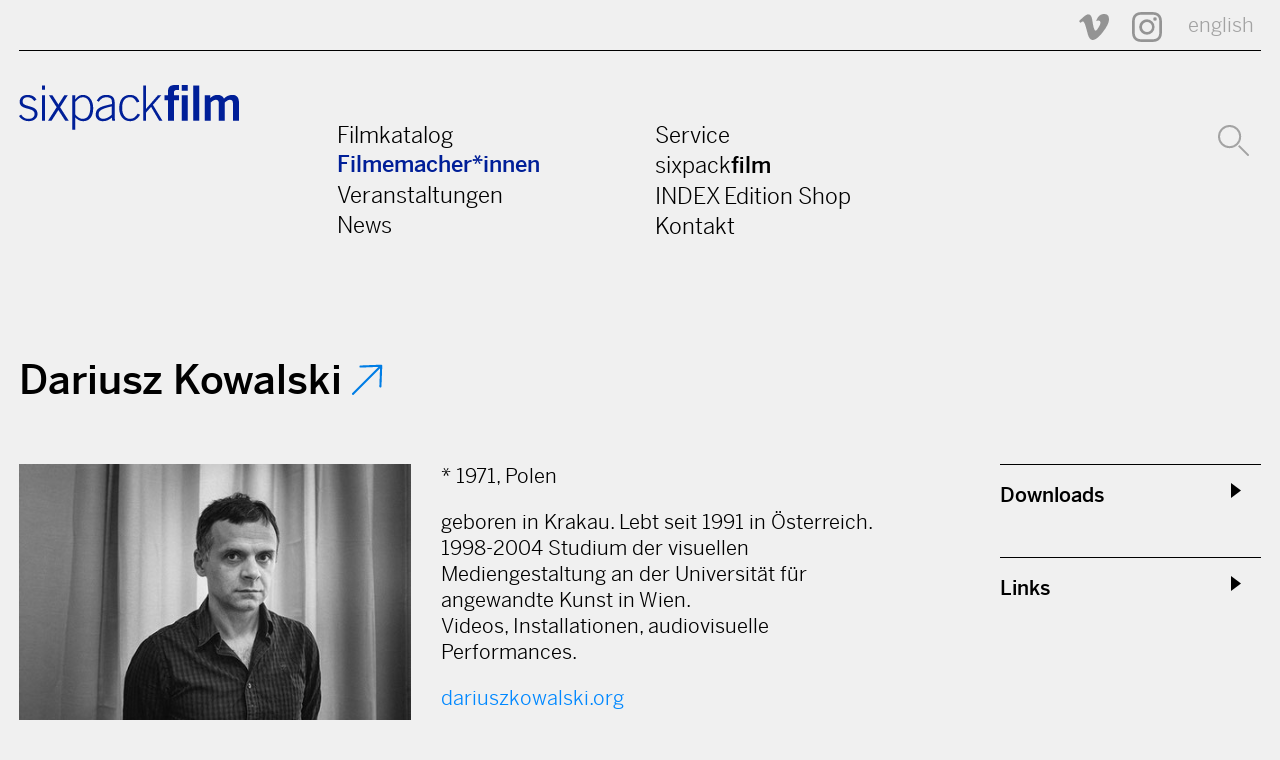

--- FILE ---
content_type: text/html; charset=utf-8
request_url: https://www.sixpackfilm.com/de/catalogue/filmmaker/3092/
body_size: 24756
content:
<!DOCTYPE HTML PUBLIC "-//W3C//DTD HTML 4.01 Transitional//EN" "http://www.w3.org/TR/html4/loose.dtd">

<html lang="en">
<head>
  
<meta charset="utf-8" />
<meta http-equiv="X-UA-Compatible" content="IE=edge" />
<meta name="viewport" content="width=device-width, initial-scale=1" />

<title> Dariusz Kowalski  |   sixpackfilm</title>

<meta name="description" content="geboren in Krakau. Lebt seit 1991 in &amp;Ouml;sterreich. 1998-2004 Studium der visuellen Mediengestaltung an der Universit&amp;auml;t f&amp;uuml;r angewandte Kunst in Wien.Videos, Installationen, audiovisuelle Performances. dariuszkowalski.org"/>
<meta property="og:title" content="Dariusz Kowalski | sixpackfilm" />
<meta property="og:description" content="geboren in Krakau. Lebt seit 1991 in &amp;Ouml;sterreich. 1998-2004 Studium der visuellen Mediengestaltung an der Universit&amp;auml;t f&amp;uuml;r angewandte Kunst in Wien.Videos, Installationen, audiovisuelle Performances. dariuszkowalski.org"/>
<meta property="og:image" content="http://www.sixpackfilm.com/media/images/personen/Kowalski-Foto-2sml.jpg"/>
<meta property="og:url" content="http://www.sixpackfilm.com/de/catalogue/filmmaker/3092/"/>
<meta property="og:type" content="website"/>
<meta property="og:site_name" content="Dariusz Kowalski | sixpackfilm" />
<meta name="twitter:card" content="summary"/>
<meta name="twitter:title" content="Dariusz Kowalski | sixpackfilm" />
<meta name="twitter:description" content="geboren in Krakau. Lebt seit 1991 in &amp;Ouml;sterreich. 1998-2004 Studium der visuellen Mediengestaltung an der Universit&amp;auml;t f&amp;uuml;r angewandte Kunst in Wien.Videos, Installationen, audiovisuelle Performances. dariuszkowalski.org"/>
<meta name="twitter:domain" content="www.sixpackfilm.com"/>
<meta name="twitter:image" content="http://www.sixpackfilm.com/media/images/personen/Kowalski-Foto-2sml.jpg"/>
<meta name="twitter:url"  content="http://www.sixpackfilm.com/de/catalogue/filmmaker/3092/"/>
<link rel="canonical" href="http://www.sixpackfilm.com/de/catalogue/filmmaker/3092/" />

<meta name="facebook-domain-verification" content="w2tu1fwmqnf1eikoswaldb1rrpve9w" /> 

<link href="https://cloud.typenetwork.com/projects/3328/fontface.css/" rel="stylesheet" type="text/css">
<link href="https://fonts.googleapis.com/css2?family=Roboto:wght@500&display=swap" rel="stylesheet"> 
<link rel="stylesheet" href="/static/css/fonts.css"> 
<link rel="stylesheet" href="/static/css/pure-min.css">    
<!--[if lte IE 8]>
    <link rel="stylesheet" href="{% static 'css/grid-old-ie.css' %">
<![endif]-->
<!--[if gt IE 8]><!-->
    <link rel="stylesheet" href="/static/css/grid.css">
<!--<![endif]-->
<link rel="stylesheet" href="/static/css/sixpack.css">
<script type="text/javascript" src="/static/js/jquery-1.11.0.min.js"></script>
<script type="text/javascript" src="/static/js/jquery-migrate-1.2.1.min.js"></script>
<script type="text/javascript" src="/static/js/jquery.validate.min.js"></script>
<script type="text/javascript" src="/static/js/sixpack.js"></script>

<script type="text/javascript" src="/static/js/readMoreJS.min.js"></script>


</head>

<body>
  <a name="top"></a>
  <header>
    <div class="pure-g container">
      <div class="pure-u-1-1 icons">
        <!--<a href="https://www.facebook.com/sixpackfilm" title="sixpackfilm @ Facebook"><img src="/static/img/svg/facebook-icon.svg" /></a>-->
        <a href="https://vimeo.com/sixpackfilm" title="sixpackfilm @ Vimeo"><img src="/static/img/svg/vimeo-icon.svg" /></a>          
        <a href="https://www.instagram.com/sixpackfilmvienna/" width=30 height=30 title="sixpackfilm @ Instagram"><img src="/static/img/svg/instagram.svg" /></a>  
         
                        
            <a href="/en/catalogue/filmmaker/3092/" title="Change Language to English" class="en">english</a>
          
      </div> 

      <div class="pure-u-1-1 line"></div>
      
      <div class="pure-u-1-1 toggle">
          <label for="menu-toggle">
            <svg version="1.1" id="burger" xmlns="http://www.w3.org/2000/svg" xmlns:xlink="http://www.w3.org/1999/xlink" viewBox="0 0 30 19.529">
            <rect width="30" height="3.529"/>
            <rect y="8" width="30" height="3.529"/>
            <rect y="15.999" width="30" height="3.53"/>
            </svg>
          </label>
          <input type="checkbox" id="menu-toggle"/>
      </div>
      
      <div class="pure-u-1-1 logo">
         <a href="/de" title="sixpackfilm">
          <svg version="1.1" id="sixpackfilm-Logo" xmlns="http://www.w3.org/2000/svg" xmlns:xlink="http://www.w3.org/1999/xlink" x="0px" y="0px" width="240px" height="49px" viewBox="0 0 240 49" enable-background="new 0 0 240 49" xml:space="preserve">
            <path fill="#001F98" d="M2.3,32.207c2.604,3.721,4.943,4.677,8.557,4.677c3.507,0,6.165-2.285,6.165-5.262 c0-8.025-16.263-3.507-16.263-13.339c0-5.208,4.092-7.547,8.77-7.547c4.624,0,7.547,1.807,9.513,4.996l-2.445,1.701 c-1.86-2.551-3.879-4.146-7.175-4.146c-3.083,0-5.474,1.488-5.474,4.836c0,6.75,16.263,2.764,16.263,13.499 c0,4.943-4.57,7.812-9.566,7.812c-4.252,0-8.079-1.7-10.683-5.58L2.3,32.207z"/>
            <path fill="#001F98" d="M25.099,5.208V0.531h3.189v4.677H25.099z M28.288,38.903h-3.189V11.267h3.189V38.903z"/>
            <path fill="#001F98" d="M35.515,38.903h-3.826l9.354-14.668l-8.291-12.968h3.827l6.377,9.992l6.378-9.992h3.827l-8.291,12.968 l9.354,14.668h-3.827l-7.441-11.64L35.515,38.903z"/>
            <path fill="#001F98" d="M58.208,11.267h3.189v4.252h0.106c2.179-3.189,4.784-4.783,8.344-4.783 c7.175,0,11.108,6.909,11.108,14.509c0,9.62-4.464,14.19-10.895,14.19c-3.721,0-5.953-1.275-8.663-4.146v13.394h-3.189V11.267z  M61.397,31.941c1.062,1.86,4.677,4.942,7.812,4.942c5.74,0,8.557-4.57,8.557-12.224c0-5.74-2.551-11.374-8.078-11.374 c-3.508,0-5.581,2.179-8.291,5.049V31.941z"/>
            <path fill="#001F98" d="M101.735,38.903l-0.425-3.348c-3.295,2.604-5.793,3.879-10.044,3.879c-4.305,0-7.601-2.657-7.601-7.228 c0-7.547,6.166-8.929,17.698-11.479v-1.914c0-3.667-1.594-5.527-6.324-5.527c-3.295,0-6.006,1.807-8.025,4.996l-2.126-1.276 c2.392-4.464,5.793-6.271,10.257-6.271c6.271,0,9.248,2.551,9.248,8.663v14.456c0,1.382,0.106,3.189,0.425,5.049H101.735z  M101.204,23.278c-12.649,2.764-14.35,5.368-14.35,8.876c0,3.029,2.073,4.729,4.943,4.729c2.976,0,6.644-1.753,9.407-4.57V23.278 z"/>
            <path fill="#001F98" d="M128.415,19.027c-1.436-3.189-3.508-5.74-7.175-5.74c-5.208,0-8.716,3.242-8.716,11.798 c0,7.069,3.189,11.799,8.716,11.799c3.933,0,6.059-2.179,8.291-5.74l2.551,1.223c-2.339,3.934-5.58,7.068-10.842,7.068 c-7.76,0-11.905-6.005-11.905-14.35c0-9.513,4.783-14.349,11.905-14.349c5.208,0,8.45,2.923,10.098,7.494L128.415,19.027z"/>
            <path fill="#001F98" d="M135.43,38.903V0.531h3.189v25.404l12.808-14.668h3.668l-8.982,10.311l10.363,17.326h-3.561 l-8.822-15.094l-5.474,6.166v8.928H135.43z"/>
            <path fill="#001F98" d="M169.063,16.582v22.321h-6.59V16.582h-3.826v-5.315h3.773V7.866c0-5.953,2.392-7.866,7.812-7.866h4.358 v5.314h-1.808c-2.764,0-3.721,0.851-3.721,2.977v2.976h5.581v5.315H169.063z M177.567,6.165V0h6.59v6.165H177.567z  M184.157,38.903h-6.59V11.267h6.59V38.903z"/>
            <path fill="#001F98" d="M190.057,38.903V0.531h6.591v38.372H190.057z"/>
            <path fill="#001F98" d="M202.546,38.903V11.267h6.006v2.977c2.498-2.286,4.518-3.508,8.291-3.508c2.87,0,5.581,1.381,6.803,4.039 c2.285-2.286,4.942-4.039,9.514-4.039c2.87,0,6.803,1.701,6.803,8.291v19.876h-6.59V19.611c0-2.232-0.904-3.455-3.296-3.561 c-1.701,0-3.985,1.542-5.527,2.977v19.876h-6.59V19.611c0-2.232-0.903-3.455-3.295-3.561c-1.701,0-3.986,1.542-5.527,2.977 v19.876H202.546z"/>
          </svg>
         </a>
      </div>
      
      <div class="pure-u-1-1 menu" id="menu">
        <div class="pure-g">
          <div class="pure-u-md-1-4"></div>
          <div class="pure-u-1-1 pure-u-md-1-4">
            <a href="/de/catalogue/" >Filmkatalog</a><br />
            <a href="/de/catalogue/filmmakers"  class="active">Filmemacher*innen</a><br />
            <a href="/de/events/" >Veranstaltungen</a><br />
            <a href="/de/news/" >News</a><br />

          </div>
          <div class="pure-u-1-1 pure-u-md-1-4">
            <a href="/de/page/service_info/" >Service</a><br />
            <a href="/de/page/about_sixpack/" >sixpack<b>film</b></a><br />
            <a href="/de/indexedition/releases/" >INDEX Edition Shop</a><br />
            <a href="/de/page/contact/" >Kontakt</a><br />
          </div>
          <div class="pure-u-1-1 pure-u-md-1-4 icons search">
            <a href="/de/catalogue/search/" title="Suche">
              <svg version="1.1" id="Ebene_1" xmlns="http://www.w3.org/2000/svg" xmlns:xlink="http://www.w3.org/1999/xlink" x="0px" y="0px"
                   width="31px" height="31px" viewBox="0 0 31 31" enable-background="new 0 0 31 31" xml:space="preserve">
                <circle fill="none" stroke="#001F98" stroke-width="2" cx="11.586" cy="11.586" r="10.586"/>
                <line fill="none" stroke="#001F98" stroke-width="2" stroke-linecap="round" x1="21.362" y1="21.364" x2="30" y2="30"/>
              </svg>
              </a>
            
          </div>
        </div>
      </div>
      
      <div class="pure-u-1-1 search msearch">
        <div class="mlang">
                        
            <a href="/en/catalogue/filmmaker/3092/" title="Change Language" class="en">en</a>
          
        </div>
        <a href="/de/catalogue/search/">
            <svg version="1.1" id="Ebene_1" xmlns="http://www.w3.org/2000/svg" xmlns:xlink="http://www.w3.org/1999/xlink" x="0px" y="0px"
                 width="31px" height="31px" viewBox="0 0 31 31" enable-background="new 0 0 31 31" xml:space="preserve">
              <circle fill="none" stroke="#001F98" stroke-width="2" cx="11.586" cy="11.586" r="10.586"/>
              <line fill="none" stroke="#001F98" stroke-width="2" stroke-linecap="round" x1="21.362" y1="21.364" x2="30" y2="30"/>
            </svg>
        </a>
      </div>
      
    </div>
  </header>

  <div class="content">
  


        
<!--
<div class="letterheads">
  <div class="pure-g container"> 
      <div class="pure-u-1-1"> 
      <a href="/de/catalogue/filmmakers/A/" >A</a><a href="/de/catalogue/filmmakers/B/" >B</a><a href="/de/catalogue/filmmakers/C/" >C</a><a href="/de/catalogue/filmmakers/D/" >D</a><a href="/de/catalogue/filmmakers/E/" >E</a><a href="/de/catalogue/filmmakers/F/" >F</a><a href="/de/catalogue/filmmakers/G/" >G</a><a href="/de/catalogue/filmmakers/H/" >H</a><a href="/de/catalogue/filmmakers/I/" >I</a><a href="/de/catalogue/filmmakers/J/" >J</a><a href="/de/catalogue/filmmakers/K/" class="active">K</a><a href="/de/catalogue/filmmakers/L/" >L</a><a href="/de/catalogue/filmmakers/M/" >M</a><a href="/de/catalogue/filmmakers/N/" >N</a><a href="/de/catalogue/filmmakers/O/" >O</a><a href="/de/catalogue/filmmakers/P/" >P</a><a href="/de/catalogue/filmmakers/Q/" >Q</a><a href="/de/catalogue/filmmakers/R/" >R</a><a href="/de/catalogue/filmmakers/S/" >S</a><a href="/de/catalogue/filmmakers/T/" >T</a><a href="/de/catalogue/filmmakers/U/" >U</a><a href="/de/catalogue/filmmakers/V/" >V</a><a href="/de/catalogue/filmmakers/W/" >W</a><a href="/de/catalogue/filmmakers/X/" >X</a><a href="/de/catalogue/filmmakers/Y/" >Y</a><a href="/de/catalogue/filmmakers/Z/" >Z</a>     
       </div>
  </div>
</div>
-->

<!--
<div class="breadcrumb">
  <div class="pure-g container">       
    <div class="pure-u-2-3"> 
      <a href="#">Filmemacher*innen </a>
    </div>
  </div>
</div>
-->

<div class="pure-g container moviedetail filmmaker">  
  
    <div class="pure-u-1-1">
      <h1>
        Dariusz Kowalski
        
        <a href="/indexedition/release/32">
          <div class="icon icon_link"></div>
        </a> 
        
      </h1>
      

    </div>
      
    <div class="pure-u-1-1">
      <div class="pure-g"> 
        
        <div class="pure-u-1-1 pure-u-sm-8-24 left" >
        

          <img src="/media/images/personen/Kowalski-Foto-2sml.thumb.jpg" 
            alt="Dariusz Kowalski"
            class="pure-img"
          />
          
          
        
        </div>
        
        <div class="pure-u-1-1 pure-u-sm-16-24 " >
          
          <div class="pure-g"> 
          
            <div class="pure-u-1-1 pure-u-lg-16-24 cent"  >
              <div class="descr">
                <p>* 1971, Polen <br />  
                <p>geboren in Krakau. Lebt seit 1991 in &Ouml;sterreich. 1998-2004 Studium der visuellen Mediengestaltung an der Universit&auml;t f&uuml;r angewandte Kunst in Wien.<br />Videos, Installationen, audiovisuelle Performances.</p>
<p><a class="external" href="https://dariuszkowalski.org/" target="_blank">dariuszkowalski.org</a></p>
              </div>
              
              
            </div>
            
            <div class="pure-u-1-1 pure-u-lg-8-24 right" >
               
                <div class="sub">
                   <div class="pure-g"> 
                      <div class="pure-u-1-1 head" >Downloads</div>
                      <div class="pure-u-1-1 content" >
                        
                        
                        
                            <div class="pure-g credititem"> 
                              <div class="pure-u-1-1" >
                                <a target="_blank" href='/media/images/personen/Kowalski-Foto-2sml.jpg'>Portrait</a> (Bild)
                              </div>
                            </div>
                        
                      </div>
                   </div>
                </div> 
                
                
                
                
                <div class="sub">
                   <div class="pure-g"> 
                      <div class="pure-u-1-1 head" >Links</div>
                      <div class="pure-u-1-1 content" >
                        
                          <a href="http://www.dariuszkowalski.org" target="_blank">
                            
                              website Dariusz Kowalski
                            
                          </a> <br />
                        
                          <a href="https://vimeo.com/ondemand/kowalski/492100196" target="_blank">
                            
                              Optical Vacuum: INDEX edition 032 on vimeo
                            
                          </a> <br />
                        
                      </div>
                   </div>
                </div>
                
            
            </div>
            
        </div>
        </div>
        
      </div>
    </div>
</div>        

<script>
 $readMoreJS.init({
   target: '.mtext, .descr, .kurz',           // Selector of the element the plugin applies to (any CSS selector, eg: '#', '.'). Default: ''
   numOfWords: $( window ).width() > 768 ? 100 : 50,               // Number of words to initially display (any number). Default: 50
   toggle: true,                 // If true, user can toggle between 'read more' and 'read less'. Default: true
   moreLink: 'mehr lesen...',    // The text of 'Read more' link. Default: 'read more ...'
   lessLink: 'weniger lesen...'         // The text of 'Read less' link. Default: 'read less'
}); 
</script>

     

<div class="pure-g container">          
  
    
      <div class="pure-u-1-1 pure-u-md-8-24 pure-u-sm-12-24  thumb">
         
        <a href="/de/catalogue/2672/"
          title="Zwischennutzung">
          
          <img src="/media/images/werke/Zwischennutzung_05.thumb.jpg" 
            alt="Zwischennutzung"
            class="pure-img"
          />
          
          <div class="title">Zwischennutzung</div>
          <div class="regie"><p>Dariusz Kowalski</p></div>          
          <div class="yeardur">
              2022,                 
              95 min
              
          </div>
         </a>
      </div>
    
      <div class="pure-u-1-1 pure-u-md-8-24 pure-u-sm-12-24  thumb">
         
        <a href="/de/catalogue/1969/"
          title="Richtung Nowa Huta">
          
          <img src="/media/images/werke/richtungnowahuta.thumb.jpg" 
            alt="Richtung Nowa Huta"
            class="pure-img"
          />
          
          <div class="title">Richtung Nowa Huta</div>
          <div class="regie"><p>Dariusz Kowalski</p></div>          
          <div class="yeardur">
              2012,                 
              78 min
              
          </div>
         </a>
      </div>
    
      <div class="pure-u-1-1 pure-u-md-8-24 pure-u-sm-12-24  thumb">
         
        <a href="/de/catalogue/1819/"
          title="Interrogation Room">
          
          <img src="/media/images/werke/Interrogation-6.thumb.jpg" 
            alt="Interrogation Room"
            class="pure-img"
          />
          
          <div class="title">Interrogation Room</div>
          <div class="regie"><p>Dariusz Kowalski</p></div>          
          <div class="yeardur">
              2009,                 
              8 min
              
          </div>
         </a>
      </div>
    
      <div class="pure-u-1-1 pure-u-md-8-24 pure-u-sm-12-24  thumb">
         
        <a href="/de/catalogue/1712/"
          title="Optical Vacuum">
          
          <img src="/media/images/werke/Optical_Vacuum-3.thumb.jpg" 
            alt="Optical Vacuum"
            class="pure-img"
          />
          
          <div class="title">Optical Vacuum</div>
          <div class="regie"><p>Dariusz Kowalski</p></div>          
          <div class="yeardur">
              2008,                 
              55 min
              
          </div>
         </a>
      </div>
    
      <div class="pure-u-1-1 pure-u-md-8-24 pure-u-sm-12-24  thumb">
         
        <a href="/de/catalogue/1534/"
          title="Interstate">
          
          <img src="/media/images/werke/INTERSTATE_Truck.thumb.jpg" 
            alt="Interstate"
            class="pure-img"
          />
          
          <div class="title">Interstate</div>
          <div class="regie"><p>Dariusz Kowalski</p></div>          
          <div class="yeardur">
              2006,                 
              10 min
              
          </div>
         </a>
      </div>
    
      <div class="pure-u-1-1 pure-u-md-8-24 pure-u-sm-12-24  thumb">
         
        <a href="/de/catalogue/1454/"
          title="Elements">
          
          <img src="/media/images/werke/elements3.thumb.jpg" 
            alt="Elements"
            class="pure-img"
          />
          
          <div class="title">Elements</div>
          <div class="regie"><p>Dariusz Kowalski</p></div>          
          <div class="yeardur">
              2005,                 
              8 min
              
          </div>
         </a>
      </div>
    
      <div class="pure-u-1-1 pure-u-md-8-24 pure-u-sm-12-24  thumb">
         
        <a href="/de/catalogue/1398/"
          title="Luukkaankangas – updated, revisited">
          
          <img src="/media/images/werke/luukkaankangas.thumb.jpg" 
            alt="Luukkaankangas – updated, revisited"
            class="pure-img"
          />
          
          <div class="title">Luukkaankangas – updated, revisited</div>
          <div class="regie"><p>Dariusz Kowalski</p></div>          
          <div class="yeardur">
              2005,                 
              8 min
              
          </div>
         </a>
      </div>
    
      <div class="pure-u-1-1 pure-u-md-8-24 pure-u-sm-12-24  thumb">
         
        <a href="/de/catalogue/1198/"
          title="void.seqz 3">
          
          <img src="/media/images/werke/voidseqz3_a.thumb.jpg" 
            alt="void.seqz 3"
            class="pure-img"
          />
          
          <div class="title">void.seqz 3</div>
          <div class="regie"><p>Dariusz Kowalski<br> Annja Krautgasser, aka: [n:ja]</p></div>          
          <div class="yeardur">
              2005,                 
              4 min
              
                30 sek 
              
          </div>
         </a>
      </div>
    
      <div class="pure-u-1-1 pure-u-md-8-24 pure-u-sm-12-24  thumb">
         
        <a href="/de/catalogue/1411/"
          title="ORTEM">
          
          <img src="/media/images/werke/ORTEM-white.thumb.jpg" 
            alt="ORTEM"
            class="pure-img"
          />
          
          <div class="title">ORTEM</div>
          <div class="regie"><p>Dariusz Kowalski</p></div>          
          <div class="yeardur">
              2004,                 
              20 min
              
          </div>
         </a>
      </div>
    
      <div class="pure-u-1-1 pure-u-md-8-24 pure-u-sm-12-24  thumb">
         
        <a href="/de/catalogue/1279/"
          title="MOTU">
          
          <img src="/media/images/werke/dar_motu.thumb.jpg" 
            alt="MOTU"
            class="pure-img"
          />
          
          <div class="title">MOTU</div>
          <div class="regie"><p>Dariusz Kowalski</p></div>          
          <div class="yeardur">
              2001,                 
              3 min
              
          </div>
         </a>
      </div>
    
      <div class="pure-u-1-1 pure-u-md-8-24 pure-u-sm-12-24  thumb">
         
        <a href="/de/catalogue/1085/"
          title="Unterwerk">
          
          <img src="/media/images/werke/UNTERWERK_2.thumb.jpg" 
            alt="Unterwerk"
            class="pure-img"
          />
          
          <div class="title">Unterwerk</div>
          <div class="regie"><p>Dariusz Kowalski</p></div>          
          <div class="yeardur">
              2000,                 
              2 min
              
                40 sek 
              
          </div>
         </a>
      </div>
    
  
</div>
  
  


  </div>

  <footer>
    <div class="pure-g container">
      
      <div class="pure-u-12-24 logo">
         <a href="/" title="sixpackfilm"><img src="/static/img/sixpacklogo_w.svg" alt="sixpackfilm"/></a>
      </div>
      <div class="pure-u-12-24 language">
         
                        
            <a href="/en/catalogue/filmmaker/3092/" title="Change Language" class="en">english</a>
          
      </div>
      
      <div class="pure-u-1-1">
        <div class="pure-g menu">
          
          <div class="pure-u-1-1 pure-u-sm-1-2 pure-u-md-1-4 links">
            <a href="/de/page/about_sixpack/">Verein</a><br />
            <a href="/de/page/sponsors/">Förderer</a><br />
            <a href="/de/page/team/">Team</a><br />
            <a href="/de/page/contact/">Kontakt</a><br />
            <a href="/de/page/impressum/">Impressum</a><br />
          </div>
          
          <div class="pure-u-1-1 pure-u-sm-1-2 pure-u-md-1-4 cntct">
            <b>sixpackfilm</b><br />
            Neubaugasse 45/13<br />
            A-1070 Vienna, Austria<br />
            Tel: +43 1 526 09 90 0<br />
            <a href="mailto:office@sixpackfilm.com" style="text-decoration:underline">office@sixpackfilm.com</a>
          </div>
          
          
          <div class="pure-u-1-1 pure-u-sm-1-2 pure-u-md-1-4 newsletter">
            <div class="newsletterform">
              <b>Newsletter</b>

              <div style="padding-right:20px">
                Wenn Sie sich für den SIXPACKFILM Newsletter anmelden möchten, schicken Sie bitte eine email an:
                <a href="mailto:office@sixpackfilm.com" style="text-decoration:underline">office@sixpackfilm.com</a>
              </div>

              
            </div>
          </div>  
          
          <div class="pure-u-1-1 pure-u-sm-1-2 pure-u-md-1-4 canals">
            <b>Weitere sixpack Kanäle</b><br />
            <br />
            <div class="pure-g">
              <div class="pure-u-1-1">      
                <a href="https://www.instagram.com/sixpackfilmvienna/" width=30 height=30 title="sixpackfilm @ Instagram"><img src="/static/img/svg/instagram_white.svg" /></a>            
                <a href="https://vimeo.com/sixpackfilm"  title="sixpackfilm @ vimeo"><img src="/static/img/svg/vimeo-icon_white.svg"  alt="v" /></a>  &nbsp;
                <a href="https://vimeo.com/indexedition"  title="INDEX VoD" class='vod'>INDEX VoD</a>  &nbsp;
              </div>
            </div>
          </div> 
        </div>
      </div>
      
       <div class="pure-u-1-1">
        <div class="pure-g impressum">
          <div class="pure-u-sm-3-4"></div>
          <div class="pure-u-1-1 pure-u-md-1-4">
            <a href="/de/page/impressum/">Impressum</a> <a href="/de/page/datenschutzerklaerung/">Datenschutz</a> 
          </div>
        </div>
      </div>          
      
    </div>      
  </footer>

</body>
</html>




--- FILE ---
content_type: image/svg+xml
request_url: https://www.sixpackfilm.com/static/img/sixpacklogo_w.svg
body_size: 2896
content:
<svg version="1.1" id="sixpackfilm-Logo" xmlns="http://www.w3.org/2000/svg" xmlns:xlink="http://www.w3.org/1999/xlink" x="0px" y="0px" width="240px" height="49px" viewBox="0 0 240 49" enable-background="new 0 0 240 49" xml:space="preserve">
	<path fill="#ffffff" d="M2.3,32.207c2.604,3.721,4.943,4.677,8.557,4.677c3.507,0,6.165-2.285,6.165-5.262 c0-8.025-16.263-3.507-16.263-13.339c0-5.208,4.092-7.547,8.77-7.547c4.624,0,7.547,1.807,9.513,4.996l-2.445,1.701 c-1.86-2.551-3.879-4.146-7.175-4.146c-3.083,0-5.474,1.488-5.474,4.836c0,6.75,16.263,2.764,16.263,13.499 c0,4.943-4.57,7.812-9.566,7.812c-4.252,0-8.079-1.7-10.683-5.58L2.3,32.207z"/>
	<path fill="#ffffff" d="M25.099,5.208V0.531h3.189v4.677H25.099z M28.288,38.903h-3.189V11.267h3.189V38.903z"/>
	<path fill="#ffffff" d="M35.515,38.903h-3.826l9.354-14.668l-8.291-12.968h3.827l6.377,9.992l6.378-9.992h3.827l-8.291,12.968 l9.354,14.668h-3.827l-7.441-11.64L35.515,38.903z"/>
	<path fill="#ffffff" d="M58.208,11.267h3.189v4.252h0.106c2.179-3.189,4.784-4.783,8.344-4.783 c7.175,0,11.108,6.909,11.108,14.509c0,9.62-4.464,14.19-10.895,14.19c-3.721,0-5.953-1.275-8.663-4.146v13.394h-3.189V11.267z  M61.397,31.941c1.062,1.86,4.677,4.942,7.812,4.942c5.74,0,8.557-4.57,8.557-12.224c0-5.74-2.551-11.374-8.078-11.374 c-3.508,0-5.581,2.179-8.291,5.049V31.941z"/>
	<path fill="#ffffff" d="M101.735,38.903l-0.425-3.348c-3.295,2.604-5.793,3.879-10.044,3.879c-4.305,0-7.601-2.657-7.601-7.228 c0-7.547,6.166-8.929,17.698-11.479v-1.914c0-3.667-1.594-5.527-6.324-5.527c-3.295,0-6.006,1.807-8.025,4.996l-2.126-1.276 c2.392-4.464,5.793-6.271,10.257-6.271c6.271,0,9.248,2.551,9.248,8.663v14.456c0,1.382,0.106,3.189,0.425,5.049H101.735z  M101.204,23.278c-12.649,2.764-14.35,5.368-14.35,8.876c0,3.029,2.073,4.729,4.943,4.729c2.976,0,6.644-1.753,9.407-4.57V23.278 z"/>
	<path fill="#ffffff" d="M128.415,19.027c-1.436-3.189-3.508-5.74-7.175-5.74c-5.208,0-8.716,3.242-8.716,11.798 c0,7.069,3.189,11.799,8.716,11.799c3.933,0,6.059-2.179,8.291-5.74l2.551,1.223c-2.339,3.934-5.58,7.068-10.842,7.068 c-7.76,0-11.905-6.005-11.905-14.35c0-9.513,4.783-14.349,11.905-14.349c5.208,0,8.45,2.923,10.098,7.494L128.415,19.027z"/>
	<path fill="#ffffff" d="M135.43,38.903V0.531h3.189v25.404l12.808-14.668h3.668l-8.982,10.311l10.363,17.326h-3.561 l-8.822-15.094l-5.474,6.166v8.928H135.43z"/>
	<path fill="#ffffff" d="M169.063,16.582v22.321h-6.59V16.582h-3.826v-5.315h3.773V7.866c0-5.953,2.392-7.866,7.812-7.866h4.358 v5.314h-1.808c-2.764,0-3.721,0.851-3.721,2.977v2.976h5.581v5.315H169.063z M177.567,6.165V0h6.59v6.165H177.567z  M184.157,38.903h-6.59V11.267h6.59V38.903z"/>
	<path fill="#ffffff" d="M190.057,38.903V0.531h6.591v38.372H190.057z"/>
	<path fill="#ffffff" d="M202.546,38.903V11.267h6.006v2.977c2.498-2.286,4.518-3.508,8.291-3.508c2.87,0,5.581,1.381,6.803,4.039 c2.285-2.286,4.942-4.039,9.514-4.039c2.87,0,6.803,1.701,6.803,8.291v19.876h-6.59V19.611c0-2.232-0.904-3.455-3.296-3.561 c-1.701,0-3.985,1.542-5.527,2.977v19.876h-6.59V19.611c0-2.232-0.903-3.455-3.295-3.561c-1.701,0-3.986,1.542-5.527,2.977 v19.876H202.546z"/>
</svg>


--- FILE ---
content_type: image/svg+xml
request_url: https://www.sixpackfilm.com/static/img/index/Linkpfeil-Extern-klein.svg
body_size: 501
content:
<?xml version="1.0" encoding="utf-8"?>
<!-- Generator: Adobe Illustrator 16.0.4, SVG Export Plug-In . SVG Version: 6.00 Build 0)  -->
<!DOCTYPE svg PUBLIC "-//W3C//DTD SVG 1.1//EN" "http://www.w3.org/Graphics/SVG/1.1/DTD/svg11.dtd">
<svg version="1.1" id="Ebene_1" xmlns="http://www.w3.org/2000/svg" xmlns:xlink="http://www.w3.org/1999/xlink" x="0px" y="0px"
	 width="15px" height="15px" viewBox="0 0 15 15" enable-background="new 0 0 15 15" xml:space="preserve">
<path fill="none" stroke="#007DE5" stroke-linecap="round" stroke-linejoin="round" stroke-miterlimit="10" d="M13.653,0.814
	L3.962,1.188 M13.687,0.813l-0.375,9.725 M0.5,14L13.406,1.094"/>
</svg>
